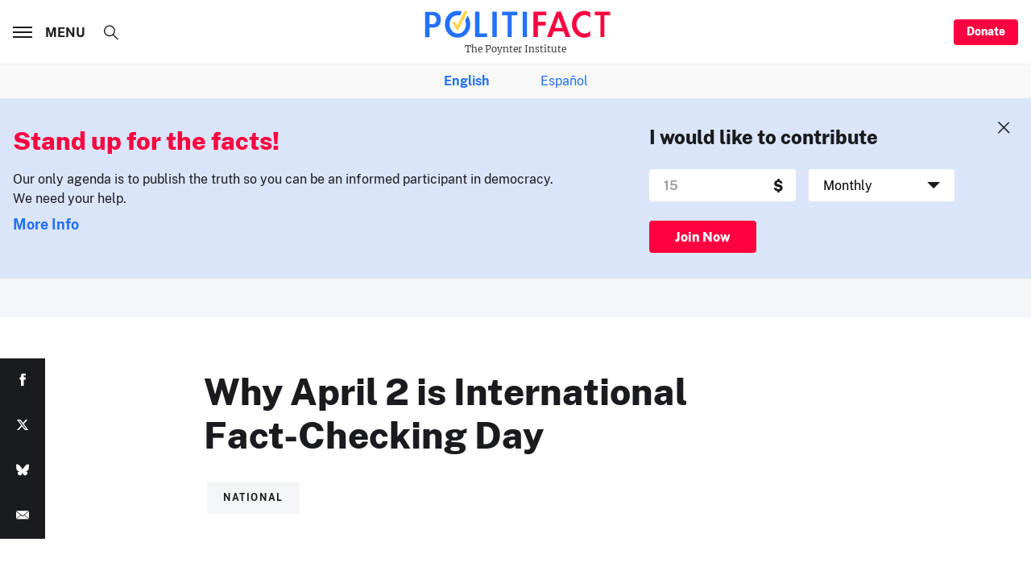

--- FILE ---
content_type: text/html; charset=utf-8
request_url: https://www.google.com/recaptcha/api2/aframe
body_size: 270
content:
<!DOCTYPE HTML><html><head><meta http-equiv="content-type" content="text/html; charset=UTF-8"></head><body><script nonce="Y5-DKm6DA9Q_C3BIIR9Ghw">/** Anti-fraud and anti-abuse applications only. See google.com/recaptcha */ try{var clients={'sodar':'https://pagead2.googlesyndication.com/pagead/sodar?'};window.addEventListener("message",function(a){try{if(a.source===window.parent){var b=JSON.parse(a.data);var c=clients[b['id']];if(c){var d=document.createElement('img');d.src=c+b['params']+'&rc='+(localStorage.getItem("rc::a")?sessionStorage.getItem("rc::b"):"");window.document.body.appendChild(d);sessionStorage.setItem("rc::e",parseInt(sessionStorage.getItem("rc::e")||0)+1);localStorage.setItem("rc::h",'1768625747242');}}}catch(b){}});window.parent.postMessage("_grecaptcha_ready", "*");}catch(b){}</script></body></html>